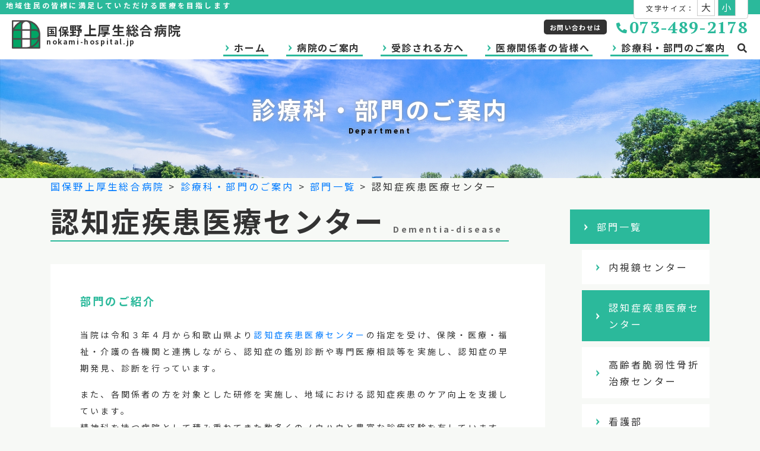

--- FILE ---
content_type: text/html; charset=UTF-8
request_url: https://www.nokami-hospital.jp/department/bumon/dementia-disease.html
body_size: 53675
content:
<!doctype html>
<html lang="ja">
<head>
  <meta name="viewport" content="width=device-width, initial-scale=1.0">
  <meta charset="UTF-8">
  <meta http-equiv="X-UA-Compatible" content="IE=10">
  <meta name="description" content="国保野上厚生総合病院の認知症疾患医療センターのページです。" />
  <link href="https://www.nokami-hospital.jp/system/wp-content/themes/nokami_hospital2/css/bootstrap-4.3.1.css" rel="stylesheet">
  <link href="https://use.fontawesome.com/releases/v5.10.2/css/all.css" rel="stylesheet">
  <link rel="stylesheet" type="text/css" media="all" href="https://www.nokami-hospital.jp/system/wp-content/themes/nokami_hospital2/style.css?t=1768846679">
  <link rel="stylesheet" type="text/css" media="all" href="https://www.nokami-hospital.jp/system/wp-content/themes/nokami_hospital2/siteorigin-panels-custom.css">  <link rel="stylesheet" type="text/css" media="all" href="https://www.nokami-hospital.jp/system/wp-content/themes/nokami_hospital2/booking-package-custom.css">
  <link rel="stylesheet" type="text/css" href="https://www.nokami-hospital.jp/system/wp-content/themes/nokami_hospital2/css/slick.css" media="all">
  <link rel="stylesheet" type="text/css" href="https://www.nokami-hospital.jp/system/wp-content/themes/nokami_hospital2/css/slick-theme.css" media="all">
  <script src="https://www.nokami-hospital.jp/system/wp-content/themes/nokami_hospital2/js/jquery-3.3.1.min.js"></script>
  <script src="https://www.nokami-hospital.jp/system/wp-content/themes/nokami_hospital2/js/jquery.cookie.js"></script>
  <script>
    jQuery(function($) {
      var font_size = $.cookie('fontSize');
      setFontSize(font_size);

      $('#font_size a').click(function(){
        font_size = $(this).data('size');
        $.cookie('fontSize', font_size);
        setFontSize(font_size);
        return false;
      });

      function setFontSize(font_size) {
        $('#font_size a').removeClass('on');
        if (font_size == 'large') {
          $('#font_size_large').addClass('on');
          $('.container').addClass('font-large');
        } else {
          $('#font_size_small').addClass('on');
          $('.container').removeClass('font-large');
        }
      }
    });
  </script>

<title>認知症疾患医療センター | 国保野上厚生総合病院</title>
<meta name='robots' content='max-image-preview:large' />
<script type="text/javascript">
window._wpemojiSettings = {"baseUrl":"https:\/\/s.w.org\/images\/core\/emoji\/14.0.0\/72x72\/","ext":".png","svgUrl":"https:\/\/s.w.org\/images\/core\/emoji\/14.0.0\/svg\/","svgExt":".svg","source":{"concatemoji":"https:\/\/www.nokami-hospital.jp\/system\/wp-includes\/js\/wp-emoji-release.min.js?ver=6.3.7"}};
/*! This file is auto-generated */
!function(i,n){var o,s,e;function c(e){try{var t={supportTests:e,timestamp:(new Date).valueOf()};sessionStorage.setItem(o,JSON.stringify(t))}catch(e){}}function p(e,t,n){e.clearRect(0,0,e.canvas.width,e.canvas.height),e.fillText(t,0,0);var t=new Uint32Array(e.getImageData(0,0,e.canvas.width,e.canvas.height).data),r=(e.clearRect(0,0,e.canvas.width,e.canvas.height),e.fillText(n,0,0),new Uint32Array(e.getImageData(0,0,e.canvas.width,e.canvas.height).data));return t.every(function(e,t){return e===r[t]})}function u(e,t,n){switch(t){case"flag":return n(e,"\ud83c\udff3\ufe0f\u200d\u26a7\ufe0f","\ud83c\udff3\ufe0f\u200b\u26a7\ufe0f")?!1:!n(e,"\ud83c\uddfa\ud83c\uddf3","\ud83c\uddfa\u200b\ud83c\uddf3")&&!n(e,"\ud83c\udff4\udb40\udc67\udb40\udc62\udb40\udc65\udb40\udc6e\udb40\udc67\udb40\udc7f","\ud83c\udff4\u200b\udb40\udc67\u200b\udb40\udc62\u200b\udb40\udc65\u200b\udb40\udc6e\u200b\udb40\udc67\u200b\udb40\udc7f");case"emoji":return!n(e,"\ud83e\udef1\ud83c\udffb\u200d\ud83e\udef2\ud83c\udfff","\ud83e\udef1\ud83c\udffb\u200b\ud83e\udef2\ud83c\udfff")}return!1}function f(e,t,n){var r="undefined"!=typeof WorkerGlobalScope&&self instanceof WorkerGlobalScope?new OffscreenCanvas(300,150):i.createElement("canvas"),a=r.getContext("2d",{willReadFrequently:!0}),o=(a.textBaseline="top",a.font="600 32px Arial",{});return e.forEach(function(e){o[e]=t(a,e,n)}),o}function t(e){var t=i.createElement("script");t.src=e,t.defer=!0,i.head.appendChild(t)}"undefined"!=typeof Promise&&(o="wpEmojiSettingsSupports",s=["flag","emoji"],n.supports={everything:!0,everythingExceptFlag:!0},e=new Promise(function(e){i.addEventListener("DOMContentLoaded",e,{once:!0})}),new Promise(function(t){var n=function(){try{var e=JSON.parse(sessionStorage.getItem(o));if("object"==typeof e&&"number"==typeof e.timestamp&&(new Date).valueOf()<e.timestamp+604800&&"object"==typeof e.supportTests)return e.supportTests}catch(e){}return null}();if(!n){if("undefined"!=typeof Worker&&"undefined"!=typeof OffscreenCanvas&&"undefined"!=typeof URL&&URL.createObjectURL&&"undefined"!=typeof Blob)try{var e="postMessage("+f.toString()+"("+[JSON.stringify(s),u.toString(),p.toString()].join(",")+"));",r=new Blob([e],{type:"text/javascript"}),a=new Worker(URL.createObjectURL(r),{name:"wpTestEmojiSupports"});return void(a.onmessage=function(e){c(n=e.data),a.terminate(),t(n)})}catch(e){}c(n=f(s,u,p))}t(n)}).then(function(e){for(var t in e)n.supports[t]=e[t],n.supports.everything=n.supports.everything&&n.supports[t],"flag"!==t&&(n.supports.everythingExceptFlag=n.supports.everythingExceptFlag&&n.supports[t]);n.supports.everythingExceptFlag=n.supports.everythingExceptFlag&&!n.supports.flag,n.DOMReady=!1,n.readyCallback=function(){n.DOMReady=!0}}).then(function(){return e}).then(function(){var e;n.supports.everything||(n.readyCallback(),(e=n.source||{}).concatemoji?t(e.concatemoji):e.wpemoji&&e.twemoji&&(t(e.twemoji),t(e.wpemoji)))}))}((window,document),window._wpemojiSettings);
</script>
<style type="text/css">
img.wp-smiley,
img.emoji {
	display: inline !important;
	border: none !important;
	box-shadow: none !important;
	height: 1em !important;
	width: 1em !important;
	margin: 0 0.07em !important;
	vertical-align: -0.1em !important;
	background: none !important;
	padding: 0 !important;
}
</style>
	<link rel='stylesheet' id='wp-block-library-css' href='https://www.nokami-hospital.jp/system/wp-includes/css/dist/block-library/style.min.css?ver=6.3.7' type='text/css' media='all' />
<style id='classic-theme-styles-inline-css' type='text/css'>
/*! This file is auto-generated */
.wp-block-button__link{color:#fff;background-color:#32373c;border-radius:9999px;box-shadow:none;text-decoration:none;padding:calc(.667em + 2px) calc(1.333em + 2px);font-size:1.125em}.wp-block-file__button{background:#32373c;color:#fff;text-decoration:none}
</style>
<style id='global-styles-inline-css' type='text/css'>
body{--wp--preset--color--black: #000000;--wp--preset--color--cyan-bluish-gray: #abb8c3;--wp--preset--color--white: #ffffff;--wp--preset--color--pale-pink: #f78da7;--wp--preset--color--vivid-red: #cf2e2e;--wp--preset--color--luminous-vivid-orange: #ff6900;--wp--preset--color--luminous-vivid-amber: #fcb900;--wp--preset--color--light-green-cyan: #7bdcb5;--wp--preset--color--vivid-green-cyan: #00d084;--wp--preset--color--pale-cyan-blue: #8ed1fc;--wp--preset--color--vivid-cyan-blue: #0693e3;--wp--preset--color--vivid-purple: #9b51e0;--wp--preset--gradient--vivid-cyan-blue-to-vivid-purple: linear-gradient(135deg,rgba(6,147,227,1) 0%,rgb(155,81,224) 100%);--wp--preset--gradient--light-green-cyan-to-vivid-green-cyan: linear-gradient(135deg,rgb(122,220,180) 0%,rgb(0,208,130) 100%);--wp--preset--gradient--luminous-vivid-amber-to-luminous-vivid-orange: linear-gradient(135deg,rgba(252,185,0,1) 0%,rgba(255,105,0,1) 100%);--wp--preset--gradient--luminous-vivid-orange-to-vivid-red: linear-gradient(135deg,rgba(255,105,0,1) 0%,rgb(207,46,46) 100%);--wp--preset--gradient--very-light-gray-to-cyan-bluish-gray: linear-gradient(135deg,rgb(238,238,238) 0%,rgb(169,184,195) 100%);--wp--preset--gradient--cool-to-warm-spectrum: linear-gradient(135deg,rgb(74,234,220) 0%,rgb(151,120,209) 20%,rgb(207,42,186) 40%,rgb(238,44,130) 60%,rgb(251,105,98) 80%,rgb(254,248,76) 100%);--wp--preset--gradient--blush-light-purple: linear-gradient(135deg,rgb(255,206,236) 0%,rgb(152,150,240) 100%);--wp--preset--gradient--blush-bordeaux: linear-gradient(135deg,rgb(254,205,165) 0%,rgb(254,45,45) 50%,rgb(107,0,62) 100%);--wp--preset--gradient--luminous-dusk: linear-gradient(135deg,rgb(255,203,112) 0%,rgb(199,81,192) 50%,rgb(65,88,208) 100%);--wp--preset--gradient--pale-ocean: linear-gradient(135deg,rgb(255,245,203) 0%,rgb(182,227,212) 50%,rgb(51,167,181) 100%);--wp--preset--gradient--electric-grass: linear-gradient(135deg,rgb(202,248,128) 0%,rgb(113,206,126) 100%);--wp--preset--gradient--midnight: linear-gradient(135deg,rgb(2,3,129) 0%,rgb(40,116,252) 100%);--wp--preset--font-size--small: 13px;--wp--preset--font-size--medium: 20px;--wp--preset--font-size--large: 36px;--wp--preset--font-size--x-large: 42px;--wp--preset--spacing--20: 0.44rem;--wp--preset--spacing--30: 0.67rem;--wp--preset--spacing--40: 1rem;--wp--preset--spacing--50: 1.5rem;--wp--preset--spacing--60: 2.25rem;--wp--preset--spacing--70: 3.38rem;--wp--preset--spacing--80: 5.06rem;--wp--preset--shadow--natural: 6px 6px 9px rgba(0, 0, 0, 0.2);--wp--preset--shadow--deep: 12px 12px 50px rgba(0, 0, 0, 0.4);--wp--preset--shadow--sharp: 6px 6px 0px rgba(0, 0, 0, 0.2);--wp--preset--shadow--outlined: 6px 6px 0px -3px rgba(255, 255, 255, 1), 6px 6px rgba(0, 0, 0, 1);--wp--preset--shadow--crisp: 6px 6px 0px rgba(0, 0, 0, 1);}:where(.is-layout-flex){gap: 0.5em;}:where(.is-layout-grid){gap: 0.5em;}body .is-layout-flow > .alignleft{float: left;margin-inline-start: 0;margin-inline-end: 2em;}body .is-layout-flow > .alignright{float: right;margin-inline-start: 2em;margin-inline-end: 0;}body .is-layout-flow > .aligncenter{margin-left: auto !important;margin-right: auto !important;}body .is-layout-constrained > .alignleft{float: left;margin-inline-start: 0;margin-inline-end: 2em;}body .is-layout-constrained > .alignright{float: right;margin-inline-start: 2em;margin-inline-end: 0;}body .is-layout-constrained > .aligncenter{margin-left: auto !important;margin-right: auto !important;}body .is-layout-constrained > :where(:not(.alignleft):not(.alignright):not(.alignfull)){max-width: var(--wp--style--global--content-size);margin-left: auto !important;margin-right: auto !important;}body .is-layout-constrained > .alignwide{max-width: var(--wp--style--global--wide-size);}body .is-layout-flex{display: flex;}body .is-layout-flex{flex-wrap: wrap;align-items: center;}body .is-layout-flex > *{margin: 0;}body .is-layout-grid{display: grid;}body .is-layout-grid > *{margin: 0;}:where(.wp-block-columns.is-layout-flex){gap: 2em;}:where(.wp-block-columns.is-layout-grid){gap: 2em;}:where(.wp-block-post-template.is-layout-flex){gap: 1.25em;}:where(.wp-block-post-template.is-layout-grid){gap: 1.25em;}.has-black-color{color: var(--wp--preset--color--black) !important;}.has-cyan-bluish-gray-color{color: var(--wp--preset--color--cyan-bluish-gray) !important;}.has-white-color{color: var(--wp--preset--color--white) !important;}.has-pale-pink-color{color: var(--wp--preset--color--pale-pink) !important;}.has-vivid-red-color{color: var(--wp--preset--color--vivid-red) !important;}.has-luminous-vivid-orange-color{color: var(--wp--preset--color--luminous-vivid-orange) !important;}.has-luminous-vivid-amber-color{color: var(--wp--preset--color--luminous-vivid-amber) !important;}.has-light-green-cyan-color{color: var(--wp--preset--color--light-green-cyan) !important;}.has-vivid-green-cyan-color{color: var(--wp--preset--color--vivid-green-cyan) !important;}.has-pale-cyan-blue-color{color: var(--wp--preset--color--pale-cyan-blue) !important;}.has-vivid-cyan-blue-color{color: var(--wp--preset--color--vivid-cyan-blue) !important;}.has-vivid-purple-color{color: var(--wp--preset--color--vivid-purple) !important;}.has-black-background-color{background-color: var(--wp--preset--color--black) !important;}.has-cyan-bluish-gray-background-color{background-color: var(--wp--preset--color--cyan-bluish-gray) !important;}.has-white-background-color{background-color: var(--wp--preset--color--white) !important;}.has-pale-pink-background-color{background-color: var(--wp--preset--color--pale-pink) !important;}.has-vivid-red-background-color{background-color: var(--wp--preset--color--vivid-red) !important;}.has-luminous-vivid-orange-background-color{background-color: var(--wp--preset--color--luminous-vivid-orange) !important;}.has-luminous-vivid-amber-background-color{background-color: var(--wp--preset--color--luminous-vivid-amber) !important;}.has-light-green-cyan-background-color{background-color: var(--wp--preset--color--light-green-cyan) !important;}.has-vivid-green-cyan-background-color{background-color: var(--wp--preset--color--vivid-green-cyan) !important;}.has-pale-cyan-blue-background-color{background-color: var(--wp--preset--color--pale-cyan-blue) !important;}.has-vivid-cyan-blue-background-color{background-color: var(--wp--preset--color--vivid-cyan-blue) !important;}.has-vivid-purple-background-color{background-color: var(--wp--preset--color--vivid-purple) !important;}.has-black-border-color{border-color: var(--wp--preset--color--black) !important;}.has-cyan-bluish-gray-border-color{border-color: var(--wp--preset--color--cyan-bluish-gray) !important;}.has-white-border-color{border-color: var(--wp--preset--color--white) !important;}.has-pale-pink-border-color{border-color: var(--wp--preset--color--pale-pink) !important;}.has-vivid-red-border-color{border-color: var(--wp--preset--color--vivid-red) !important;}.has-luminous-vivid-orange-border-color{border-color: var(--wp--preset--color--luminous-vivid-orange) !important;}.has-luminous-vivid-amber-border-color{border-color: var(--wp--preset--color--luminous-vivid-amber) !important;}.has-light-green-cyan-border-color{border-color: var(--wp--preset--color--light-green-cyan) !important;}.has-vivid-green-cyan-border-color{border-color: var(--wp--preset--color--vivid-green-cyan) !important;}.has-pale-cyan-blue-border-color{border-color: var(--wp--preset--color--pale-cyan-blue) !important;}.has-vivid-cyan-blue-border-color{border-color: var(--wp--preset--color--vivid-cyan-blue) !important;}.has-vivid-purple-border-color{border-color: var(--wp--preset--color--vivid-purple) !important;}.has-vivid-cyan-blue-to-vivid-purple-gradient-background{background: var(--wp--preset--gradient--vivid-cyan-blue-to-vivid-purple) !important;}.has-light-green-cyan-to-vivid-green-cyan-gradient-background{background: var(--wp--preset--gradient--light-green-cyan-to-vivid-green-cyan) !important;}.has-luminous-vivid-amber-to-luminous-vivid-orange-gradient-background{background: var(--wp--preset--gradient--luminous-vivid-amber-to-luminous-vivid-orange) !important;}.has-luminous-vivid-orange-to-vivid-red-gradient-background{background: var(--wp--preset--gradient--luminous-vivid-orange-to-vivid-red) !important;}.has-very-light-gray-to-cyan-bluish-gray-gradient-background{background: var(--wp--preset--gradient--very-light-gray-to-cyan-bluish-gray) !important;}.has-cool-to-warm-spectrum-gradient-background{background: var(--wp--preset--gradient--cool-to-warm-spectrum) !important;}.has-blush-light-purple-gradient-background{background: var(--wp--preset--gradient--blush-light-purple) !important;}.has-blush-bordeaux-gradient-background{background: var(--wp--preset--gradient--blush-bordeaux) !important;}.has-luminous-dusk-gradient-background{background: var(--wp--preset--gradient--luminous-dusk) !important;}.has-pale-ocean-gradient-background{background: var(--wp--preset--gradient--pale-ocean) !important;}.has-electric-grass-gradient-background{background: var(--wp--preset--gradient--electric-grass) !important;}.has-midnight-gradient-background{background: var(--wp--preset--gradient--midnight) !important;}.has-small-font-size{font-size: var(--wp--preset--font-size--small) !important;}.has-medium-font-size{font-size: var(--wp--preset--font-size--medium) !important;}.has-large-font-size{font-size: var(--wp--preset--font-size--large) !important;}.has-x-large-font-size{font-size: var(--wp--preset--font-size--x-large) !important;}
.wp-block-navigation a:where(:not(.wp-element-button)){color: inherit;}
:where(.wp-block-post-template.is-layout-flex){gap: 1.25em;}:where(.wp-block-post-template.is-layout-grid){gap: 1.25em;}
:where(.wp-block-columns.is-layout-flex){gap: 2em;}:where(.wp-block-columns.is-layout-grid){gap: 2em;}
.wp-block-pullquote{font-size: 1.5em;line-height: 1.6;}
</style>
<link rel='stylesheet' id='contact-form-7-css' href='https://www.nokami-hospital.jp/system/wp-content/plugins/contact-form-7/includes/css/styles.css?ver=5.8' type='text/css' media='all' />
<link rel='stylesheet' id='siteorigin-panels-front-css' href='https://www.nokami-hospital.jp/system/wp-content/plugins/siteorigin-panels/css/front-flex.min.css?ver=2.25.2' type='text/css' media='all' />
<link rel='stylesheet' id='wp-pagenavi-css' href='https://www.nokami-hospital.jp/system/wp-content/plugins/wp-pagenavi/pagenavi-css.css?ver=2.70' type='text/css' media='all' />
<link rel='stylesheet' id='mts_simple_booking_front_css-css' href='https://www.nokami-hospital.jp/system/wp-content/plugins/mts-simple-booking-c/css/mtssb-front.css?ver=6.3.7' type='text/css' media='all' />
<link rel="https://api.w.org/" href="https://www.nokami-hospital.jp/wp-json/" /><link rel="alternate" type="application/json" href="https://www.nokami-hospital.jp/wp-json/wp/v2/pages/6357" /><link rel="canonical" href="https://www.nokami-hospital.jp/department/bumon/dementia-disease.html" />
<link rel='shortlink' href='https://www.nokami-hospital.jp/?p=6357' />
<link rel="alternate" type="application/json+oembed" href="https://www.nokami-hospital.jp/wp-json/oembed/1.0/embed?url=https%3A%2F%2Fwww.nokami-hospital.jp%2Fdepartment%2Fbumon%2Fdementia-disease.html" />
<link rel="alternate" type="text/xml+oembed" href="https://www.nokami-hospital.jp/wp-json/oembed/1.0/embed?url=https%3A%2F%2Fwww.nokami-hospital.jp%2Fdepartment%2Fbumon%2Fdementia-disease.html&#038;format=xml" />
                <style type="text/css" media="all"
                       id="siteorigin-panels-layouts-head">/* Layout 6357 */ #pgc-6357-0-0 , #pgc-6357-1-0 , #pgc-6357-2-0 , #pgc-6357-3-0 { width:100%;width:calc(100% - ( 0 * 30px ) ) } #pg-6357-0 , #pg-6357-1 , #pg-6357-2 , #pl-6357 .so-panel { margin-bottom:30px } #pl-6357 .so-panel:last-of-type { margin-bottom:0px } #pg-6357-0.panel-has-style > .panel-row-style, #pg-6357-0.panel-no-style , #pg-6357-1.panel-has-style > .panel-row-style, #pg-6357-1.panel-no-style , #pg-6357-2.panel-has-style > .panel-row-style, #pg-6357-2.panel-no-style , #pg-6357-3.panel-has-style > .panel-row-style, #pg-6357-3.panel-no-style { -webkit-align-items:flex-start;align-items:flex-start } @media (max-width:780px){ #pg-6357-0.panel-no-style, #pg-6357-0.panel-has-style > .panel-row-style, #pg-6357-0 , #pg-6357-1.panel-no-style, #pg-6357-1.panel-has-style > .panel-row-style, #pg-6357-1 , #pg-6357-2.panel-no-style, #pg-6357-2.panel-has-style > .panel-row-style, #pg-6357-2 , #pg-6357-3.panel-no-style, #pg-6357-3.panel-has-style > .panel-row-style, #pg-6357-3 { -webkit-flex-direction:column;-ms-flex-direction:column;flex-direction:column } #pg-6357-0 > .panel-grid-cell , #pg-6357-0 > .panel-row-style > .panel-grid-cell , #pg-6357-1 > .panel-grid-cell , #pg-6357-1 > .panel-row-style > .panel-grid-cell , #pg-6357-2 > .panel-grid-cell , #pg-6357-2 > .panel-row-style > .panel-grid-cell , #pg-6357-3 > .panel-grid-cell , #pg-6357-3 > .panel-row-style > .panel-grid-cell { width:100%;margin-right:0 } #pl-6357 .panel-grid-cell { padding:0 } #pl-6357 .panel-grid .panel-grid-cell-empty { display:none } #pl-6357 .panel-grid .panel-grid-cell-mobile-last { margin-bottom:0px }  } </style></head>
<body id="top" class="page-template-default page page-id-6357 page-child parent-pageid-6356 siteorigin-panels siteorigin-panels-before-js">

    <div id="header">
      <div id="globalHeader">
        <header id="headerTitle">
<!--
          <h1 class="logo"><a href="https://www.nokami-hospital.jp/"><img src="https://www.nokami-hospital.jp/system/wp-content/themes/nokami_hospital2/images/title.png" alt="国保野上厚生総合病院"></a></h1>
-->
          <h1><a href="https://www.nokami-hospital.jp/"><span class="logo"><img src="https://www.nokami-hospital.jp/system/wp-content/themes/nokami_hospital2/images/logo.png" width="48" alt="国保野上厚生総合病院"></span><span class="title"><span class="small">国保</span><span class="name">野上厚生総合病院</span><span class="domain">nokami-hospital.jp</span></span></a></h1>
          <p class="catch_copy"><strong>地域住民の皆様に満足していただける医療を目指します</strong></p>
        </header>
      </div>

      <div id="headerTel">
        <hgroup>
          <p class="tel"><!--<img src="https://www.nokami-hospital.jp/system/wp-content/themes/nokami_hospital2/images/header_tel1.png" alt="お問い合わせは" class="tel1"><img src="https://www.nokami-hospital.jp/system/wp-content/themes/nokami_hospital2/images/header_tel2_o.png" alt="073-489-2178" class="tel2">--><span class="label">お問い合わせは</span> <i class="fas fa-phone-alt"></i><span class="pt_serif">073-489-2178</span></p>
        </hgroup>
      </div>

      <div id="globalNavi">
        <nav id="navigation">
          <div class="navbar navbar-expand-lg justify-content-end">
            <button class="navbar-toggler" type="button" data-toggle="collapse" data-target="#navbarNav" aria-controls="navbarNav" aria-expanded="false" aria-label="Toggle navigation">
              <span class="navbar-toggler-icon"></span>
            </button>
            <div class="mainmenu collapse navbar-collapse" id="navbarNav">
              <ul class="navbar-nav justify-content-end">
                <li><a href="https://www.nokami-hospital.jp/">ホーム</a></li>
                <li><a href="https://www.nokami-hospital.jp/information.html">病院のご案内</a>
                                  <div class="submenu">
                    <div class="container">
                      <ul class="child">
                        <li class="page_item page-item-2233"><a href="https://www.nokami-hospital.jp/information/ceo.html">院長挨拶</a></li>
<li class="page_item page-item-6298"><a href="https://www.nokami-hospital.jp/information/philosophy.html">基本理念</a></li>
<li class="page_item page-item-25"><a href="https://www.nokami-hospital.jp/information/abouthp.html">概要・沿革</a></li>
<li class="page_item page-item-6393"><a href="https://www.nokami-hospital.jp/information/organization.html">組織</a></li>
<li class="page_item page-item-2576"><a href="https://www.nokami-hospital.jp/information/guide-map.html">病院案内図</a></li>
<li class="page_item page-item-7797"><a href="https://www.nokami-hospital.jp/information/request.html">病院からのお願い</a></li>
<li class="page_item page-item-6362"><a href="https://www.nokami-hospital.jp/information/information-disclosure.html">情報開示</a></li>
<li class="page_item page-item-7938"><a href="https://www.nokami-hospital.jp/information/clinicalresearch.html">臨床研究</a></li>
<li class="page_item page-item-9683"><a href="https://www.nokami-hospital.jp/information/survey-results.html">アンケート調査結果</a></li>
<li class="page_item page-item-28"><a href="https://www.nokami-hospital.jp/information/access.html">アクセスマップ</a></li>
                      </ul>
                    </div>
                  </div>
                                </li>
                <li><a href="https://www.nokami-hospital.jp/patient.html">受診される方へ</a>
                                  <div class="submenu">
                    <div class="container">
                      <ul class="child">
                        <li class="page_item page-item-12"><a href="https://www.nokami-hospital.jp/patient/guidance-for-outpatients.html">外来診療のご案内</a></li>
<li class="page_item page-item-2642"><a href="https://www.nokami-hospital.jp/patient/outpatient-reception.html">外来診療の受付</a></li>
<li class="page_item page-item-2540 page_item_has_children"><a href="https://www.nokami-hospital.jp/patient/hospitalization-guidance.html">入院のご案内</a></li>
<li class="page_item page-item-8362"><a href="https://www.nokami-hospital.jp/patient/medical-checkup.html">健康診断のご案内</a></li>
<li class="page_item page-item-8084"><a href="https://www.nokami-hospital.jp/patient/close-day.html">休診・代診情報</a></li>
                      </ul>
                    </div>
                  </div>
                                </li>
                <li><a href="https://www.nokami-hospital.jp/medical-personnel.html">医療関係者の皆様へ</a>
                                  <div class="submenu">
                    <div class="container">
                      <ul class="child">
                        <li class="page_item page-item-8287 page_item_has_children"><a href="https://www.nokami-hospital.jp/medical-personnel/consultation-supportcenter.html">地域医療相談支援センター</a></li>
<li class="page_item page-item-74"><a href="https://www.nokami-hospital.jp/medical-personnel/recruit.html">採用情報</a></li>
<li class="page_item page-item-8352"><a href="https://www.nokami-hospital.jp/medical-personnel/bid.html">入札情報</a></li>
<li class="page_item page-item-6302"><a href="https://www.nokami-hospital.jp/medical-personnel/nursery-school.html">院内保育所</a></li>
                      </ul>
                    </div>
                  </div>
                                </li>
                <li><a href="https://www.nokami-hospital.jp/department.html">診療科・部門のご案内</a>
                                  <div class="submenu">
                    <div class="container">
                      <ul class="child">
                        <li class="page_item page-item-6356 page_item_has_children current_page_ancestor current_page_parent"><a href="https://www.nokami-hospital.jp/department/bumon.html">部門一覧</a>
<ul class='children'>
	<li class="page_item page-item-2094"><a href="https://www.nokami-hospital.jp/department/bumon/endoscopy-suite.html">内視鏡センター</a></li>
	<li class="page_item page-item-6357 current_page_item"><a href="https://www.nokami-hospital.jp/department/bumon/dementia-disease.html" aria-current="page">認知症疾患医療センター</a></li>
	<li class="page_item page-item-8270"><a href="https://www.nokami-hospital.jp/department/bumon/zeijyakuseikossetu.html">高齢者脆弱性骨折治療センター</a></li>
	<li class="page_item page-item-167 page_item_has_children"><a href="https://www.nokami-hospital.jp/department/bumon/nursing-department.html">看護部</a></li>
	<li class="page_item page-item-3205"><a href="https://www.nokami-hospital.jp/department/bumon/pharmaceutical-department.html">薬剤部</a></li>
	<li class="page_item page-item-3141"><a href="https://www.nokami-hospital.jp/department/bumon/examination-room.html">検査室</a></li>
	<li class="page_item page-item-2229 page_item_has_children"><a href="https://www.nokami-hospital.jp/department/bumon/radiation-room.html">放射線室</a></li>
	<li class="page_item page-item-3191 page_item_has_children"><a href="https://www.nokami-hospital.jp/department/bumon/rehabilitation-room.html">リハビリテーション室</a></li>
	<li class="page_item page-item-3519"><a href="https://www.nokami-hospital.jp/department/bumon/nutrition-division.html">栄養課</a></li>
	<li class="page_item page-item-9251"><a href="https://www.nokami-hospital.jp/department/bumon/day-care.html">精神科デイケア　陽だまり</a></li>
	<li class="page_item page-item-6301"><a href="https://www.nokami-hospital.jp/department/bumon/visiting-nursing-station.html">のかみ訪問看護ステーション</a></li>
	<li class="page_item page-item-6413"><a href="https://www.nokami-hospital.jp/department/bumon/in-home-care-support-office.html">居宅介護支援事業所</a></li>
	<li class="page_item page-item-5268"><a href="https://www.nokami-hospital.jp/department/bumon/consultation-support-office.html">相談支援事業所</a></li>
	<li class="page_item page-item-3233"><a href="https://www.nokami-hospital.jp/department/bumon/counseling.html">カウンセリング</a></li>
</ul>
</li>
<li class="page_item page-item-6355 page_item_has_children"><a href="https://www.nokami-hospital.jp/department/shinryo.html">診療科一覧</a>
<ul class='children'>
	<li class="page_item page-item-14"><a href="https://www.nokami-hospital.jp/department/shinryo/internal-medicine.html">内科</a></li>
	<li class="page_item page-item-7370"><a href="https://www.nokami-hospital.jp/department/shinryo/cardiovascular-medicine.html">循環器内科</a></li>
	<li class="page_item page-item-162"><a href="https://www.nokami-hospital.jp/department/shinryo/surgery.html">外科</a></li>
	<li class="page_item page-item-261"><a href="https://www.nokami-hospital.jp/department/shinryo/orthopedics.html">整形外科</a></li>
	<li class="page_item page-item-379"><a href="https://www.nokami-hospital.jp/department/shinryo/ophthalmology.html">眼科</a></li>
	<li class="page_item page-item-2099"><a href="https://www.nokami-hospital.jp/department/shinryo/urology.html">泌尿器科</a></li>
	<li class="page_item page-item-266"><a href="https://www.nokami-hospital.jp/department/shinryo/psychiatry.html">神経精神科</a></li>
	<li class="page_item page-item-2096"><a href="https://www.nokami-hospital.jp/department/shinryo/otorhinolaryngology.html">耳鼻咽喉科</a></li>
	<li class="page_item page-item-2101"><a href="https://www.nokami-hospital.jp/department/shinryo/neurosurgery.html">脳神経外科</a></li>
	<li class="page_item page-item-281"><a href="https://www.nokami-hospital.jp/department/shinryo/gynecology.html">婦人科</a></li>
</ul>
</li>
<li class="page_item page-item-7429 page_item_has_children"><a href="https://www.nokami-hospital.jp/department/team-medical.html">チーム医療一覧</a>
<ul class='children'>
	<li class="page_item page-item-7434"><a href="https://www.nokami-hospital.jp/department/team-medical/eating-swallowing.html">摂食・嚥下療法チーム</a></li>
</ul>
</li>
                      </ul>
                    </div>
                  </div>
                                </li>
                <li class="search">
                  <a href="#"><i class="fas fa-search"></i></a>
                  <div class="search_form">
                    <form role="search" method="get" id="searchform" class="searchform" action="https://www.nokami-hospital.jp/">
				<div>
					<label class="screen-reader-text" for="s">検索:</label>
					<input type="text" value="" name="s" id="s" />
					<input type="submit" id="searchsubmit" value="検索" />
				</div>
			</form>                  </div>
                </li>
<script>
jQuery(function($) {
  $("#globalNavi ul li.search a").click(function(){
    $("#globalNavi ul li.search .search_form").toggle();
    return false;
  });
});
</script>
              </ul>
            </div>
          </div>
        </nav>
      </div>

      <div id="font_size">文字サイズ： <a href="#" id="font_size_large" data-size="large">大</a> <a href="#" id="font_size_small" data-size="small">小</a></div>
    </div>

    <div id="visual" class="sub-visual">
      <div class="photo" style="background-image: url(https://www.nokami-hospital.jp/system/wp-content/themes/nokami_hospital2/images/category_image.jpg);">
        <div class="container content-block-column">
          <div class="text"><h1 class="title">診療科・部門のご案内<span>Department</span><h1></div>
        </div>
      </div>
    </div>

    <div id="page_navigation" class="container">
      <!-- Breadcrumb NavXT 7.2.0 -->
<span typeof="v:Breadcrumb"><a rel="v:url" property="v:title" title="Go to 国保野上厚生総合病院." href="https://www.nokami-hospital.jp" class="home">国保野上厚生総合病院</a></span> &gt; <span typeof="v:Breadcrumb"><a rel="v:url" property="v:title" title="Go to 診療科・部門のご案内." href="https://www.nokami-hospital.jp/department.html" class="post post-page">診療科・部門のご案内</a></span> &gt; <span typeof="v:Breadcrumb"><a rel="v:url" property="v:title" title="Go to 部門一覧." href="https://www.nokami-hospital.jp/department/bumon.html" class="post post-page">部門一覧</a></span> &gt; <span typeof="v:Breadcrumb"><span property="v:title">認知症疾患医療センター</span></span>    </div>

    <div id="main" class="page-template">
      <main class="container">
        <article id="page-6209" class="two-column">
          <section id="contents-6357" class="content-block">
            <header class="page-title content-block-column">
              <h2>認知症疾患医療センター <span>Dementia-disease</span></h2>
            </header>
            <div class="entry-body content-block-column bg-none">
              <div id="pl-6357"  class="panel-layout" ><div id="pg-6357-0"  class="panel-grid panel-no-style" ><div id="pgc-6357-0-0"  class="panel-grid-cell" ><div id="panel-6357-0-0-0" class="so-panel widget widget_sow-headline panel-first-child" data-index="0" ><div
			
			class="so-widget-sow-headline so-widget-sow-headline-default-2262d4bc156d-6357"
			
		><div class="sow-headline-container ">
	<h3 class='sow-headline'>部門のご紹介</h3></div>
</div></div><div id="panel-6357-0-0-1" class="so-panel widget widget_sow-editor panel-last-child" data-index="1" ><div
			
			class="so-widget-sow-editor so-widget-sow-editor-base"
			
		>
<div class="siteorigin-widget-tinymce textwidget">
	<p>当院は令和３年４月から和歌山県より<a href="http://www.nokami-hospital.jp/system/wp-content/uploads/2021/04/723aa87c97fca14b789a56daecfc1492.pdf" target="_blank" rel="noopener">認知症疾患医療センター</a>の指定を受け、保険・医療・福祉・介護の各機関と連携しながら、認知症の鑑別診断や専門医療相談等を実施し、認知症の早期発見、診断を行っています。</p>
<p>また、各関係者の方を対象とした研修を実施し、地域における認知症疾患のケア向上を支援しています。<br />
精神科を持つ病院として積み重ねてきた数多くのノウハウと豊富な診療経験を有しています。これを活かす事によって認知症患者様とその家族が住み慣れた地域で安心して生活できるように支援したいと考えております。</p>
</div>
</div></div></div></div><div id="pg-6357-1"  class="panel-grid panel-no-style" ><div id="pgc-6357-1-0"  class="panel-grid-cell" ><div id="panel-6357-1-0-0" class="so-panel widget widget_sow-headline panel-first-child" data-index="2" ><div
			
			class="so-widget-sow-headline so-widget-sow-headline-default-2262d4bc156d-6357"
			
		><div class="sow-headline-container ">
	<h3 class='sow-headline'>○認知症についてのご相談（電話相談または来院相談）</h3></div>
</div></div><div id="panel-6357-1-0-1" class="so-panel widget widget_sow-editor" data-index="3" ><div
			
			class="so-widget-sow-editor so-widget-sow-editor-base"
			
		>
<div class="siteorigin-widget-tinymce textwidget">
	<p>電話、面談による相談を受け付けています。<br />
対象は、ご本人、ご家族、関係機関（地域包括支援センター、役所、介護保険事業所等）の方などで制限はございません。認知症の診断、治療、制度利用等について困ったことがあればご相談下さい。認知症に関する専門知識を有する精神保健福祉士等の職員が相談をお受けいたします。また状況に応じて、当院での診療または適切な医療機関等の情報提供を行います。</p>
</div>
</div></div><div id="panel-6357-1-0-2" class="so-panel widget widget_sow-editor panel-last-child" data-index="4" ><div
			
			class="so-widget-sow-editor so-widget-sow-editor-base"
			
		>
<div class="siteorigin-widget-tinymce textwidget">
	<table style="border-collapse: collapse;">
<tbody>
<tr>
<th>相談受付時間</th>
<td>月曜日から金曜日　８時30分～17時まで</td>
</tr>
<tr>
<th>電話相談</th>
<td>073-489-6670</td>
</tr>
<tr>
<th>来院相談</th>
<td>面談をご希望の方は、お電話で日時の予約をお願いします。</td>
</tr>
<tr>
<th>費用</th>
<td>無料</td>
</tr>
</tbody>
</table>
</div>
</div></div></div></div><div id="pg-6357-2"  class="panel-grid panel-no-style" ><div id="pgc-6357-2-0"  class="panel-grid-cell" ><div id="panel-6357-2-0-0" class="so-panel widget widget_sow-headline panel-first-child" data-index="5" ><div
			
			class="so-widget-sow-headline so-widget-sow-headline-default-2262d4bc156d-6357"
			
		><div class="sow-headline-container ">
	<h3 class='sow-headline'>○認知症の鑑別診断と対応</h3></div>
</div></div><div id="panel-6357-2-0-1" class="so-panel widget widget_sow-editor" data-index="6" ><div
			
			class="so-widget-sow-editor so-widget-sow-editor-base"
			
		>
<div class="siteorigin-widget-tinymce textwidget">
	<p>認知症疾患医療センターでは、MRI検査等による医学的診断や日常生活の様子、他の身体疾患等の状況も踏まえ、総合的に評価を行うとともに関係機関と情報の共有化を図り、医療・介護・生活等の支援に結び付けていきます。当事者である認知症の患者様に寄り添った治療を行います。必要に応じてかかりつけ医と病診連携し治療を行います。対応にお困りのご家族の相談をお受けして、一緒に対応を考えていきます。<br />
※かかりつけ医のある方は、紹介状（診療情報提供書）のご持参をお願いします。</p>
</div>
</div></div><div id="panel-6357-2-0-2" class="so-panel widget widget_sow-editor panel-last-child" data-index="7" ><div
			
			class="so-widget-sow-editor so-widget-sow-editor-base"
			
		>
<div class="siteorigin-widget-tinymce textwidget">
	<table style="border-collapse: collapse;">
<tbody>
<tr>
<th>初診受付</th>
<td>電話にてお申し込み下さい。</td>
</tr>
<tr>
<th>予約受付時間</th>
<td>月曜日から金曜日　８時30分～17時まで</td>
</tr>
<tr>
<th>電話番号</th>
<td>073-489-6670</td>
</tr>
<tr>
<th>費用</th>
<td>診断に関する費用は医療保険が適用されます。</td>
</tr>
</tbody>
</table>
</div>
</div></div></div></div><div id="pg-6357-3"  class="panel-grid panel-no-style" ><div id="pgc-6357-3-0"  class="panel-grid-cell" ><div id="panel-6357-3-0-0" class="so-panel widget widget_sow-headline panel-first-child" data-index="8" ><div
			
			class="so-widget-sow-headline so-widget-sow-headline-default-2262d4bc156d-6357"
			
		><div class="sow-headline-container ">
	<h3 class='sow-headline'>○開業医の方へ</h3></div>
</div></div><div id="panel-6357-3-0-1" class="so-panel widget widget_sow-editor panel-last-child" data-index="9" ><div
			
			class="so-widget-sow-editor so-widget-sow-editor-base"
			
		>
<div class="siteorigin-widget-tinymce textwidget">
	<p>患者さんの紹介の際には、以下の様式をお使い下さい。<br />
<a href="http://www.nokami-hospital.jp/system/wp-content/uploads/2021/04/e571c50fb2c0977c1dc22f96a53ef2e4.xlsx">認知症疾患医療センター予約票</a><br />
<a href="http://www.nokami-hospital.jp/system/wp-content/uploads/2021/04/7cc25f6e48c54e721090b52570af6b56.docx">認知症療養評価書</a></p>
</div>
</div></div></div></div></div>            </div>
          </section>

          <aside id="sidebar" class="content-block-column">
            <section id="categorylist">
              <div class="sidebox">
                <ul>
                <li class="page_item page-item-6356 page_item_has_children current_page_ancestor current_page_parent"><a href="https://www.nokami-hospital.jp/department/bumon.html">部門一覧</a>
<ul class='children'>
	<li class="page_item page-item-2094"><a href="https://www.nokami-hospital.jp/department/bumon/endoscopy-suite.html">内視鏡センター</a></li>
	<li class="page_item page-item-6357 current_page_item"><a href="https://www.nokami-hospital.jp/department/bumon/dementia-disease.html" aria-current="page">認知症疾患医療センター</a></li>
	<li class="page_item page-item-8270"><a href="https://www.nokami-hospital.jp/department/bumon/zeijyakuseikossetu.html">高齢者脆弱性骨折治療センター</a></li>
	<li class="page_item page-item-167 page_item_has_children"><a href="https://www.nokami-hospital.jp/department/bumon/nursing-department.html">看護部</a>
	<ul class='children'>
		<li class="page_item page-item-2084"><a href="https://www.nokami-hospital.jp/department/bumon/nursing-department/ward.html">病棟部門</a></li>
		<li class="page_item page-item-2747"><a href="https://www.nokami-hospital.jp/department/bumon/nursing-department/general-outpatient.html">一般外来</a></li>
		<li class="page_item page-item-3104"><a href="https://www.nokami-hospital.jp/department/bumon/nursing-department/psychiatric-outpatient.html">精神外来</a></li>
		<li class="page_item page-item-3253 page_item_has_children"><a href="https://www.nokami-hospital.jp/department/bumon/nursing-department/nursing-department-communication.html">看護部通信</a></li>
		<li class="page_item page-item-7331"><a href="https://www.nokami-hospital.jp/department/bumon/nursing-department/smile.html">スマイル</a></li>
	</ul>
</li>
	<li class="page_item page-item-3205"><a href="https://www.nokami-hospital.jp/department/bumon/pharmaceutical-department.html">薬剤部</a></li>
	<li class="page_item page-item-3141"><a href="https://www.nokami-hospital.jp/department/bumon/examination-room.html">検査室</a></li>
	<li class="page_item page-item-2229 page_item_has_children"><a href="https://www.nokami-hospital.jp/department/bumon/radiation-room.html">放射線室</a>
	<ul class='children'>
		<li class="page_item page-item-3293"><a href="https://www.nokami-hospital.jp/department/bumon/radiation-room/xsen.html">Ｘ線撮影装置</a></li>
		<li class="page_item page-item-3316"><a href="https://www.nokami-hospital.jp/department/bumon/radiation-room/mitsudo.html">骨密度測定装置</a></li>
		<li class="page_item page-item-3322"><a href="https://www.nokami-hospital.jp/department/bumon/radiation-room/ct.html">CT装置</a></li>
		<li class="page_item page-item-3327"><a href="https://www.nokami-hospital.jp/department/bumon/radiation-room/mri.html">MRI装置</a></li>
		<li class="page_item page-item-3347"><a href="https://www.nokami-hospital.jp/department/bumon/radiation-room/xtv.html">X線テレビ装置</a></li>
		<li class="page_item page-item-3350"><a href="https://www.nokami-hospital.jp/department/bumon/radiation-room/kaisin.html">回診用X線撮影装置</a></li>
		<li class="page_item page-item-3353"><a href="https://www.nokami-hospital.jp/department/bumon/radiation-room/gekaimage.html">外科用イメージ装置</a></li>
		<li class="page_item page-item-3356"><a href="https://www.nokami-hospital.jp/department/bumon/radiation-room/3dwork.html">3Dワークステーション</a></li>
		<li class="page_item page-item-3372"><a href="https://www.nokami-hospital.jp/department/bumon/radiation-room/rispacs.html">RIS/PACS</a></li>
		<li class="page_item page-item-3376"><a href="https://www.nokami-hospital.jp/department/bumon/radiation-room/disksystem.html">医用画像情報ディスク自動発行システム</a></li>
	</ul>
</li>
	<li class="page_item page-item-3191 page_item_has_children"><a href="https://www.nokami-hospital.jp/department/bumon/rehabilitation-room.html">リハビリテーション室</a>
	<ul class='children'>
		<li class="page_item page-item-7746"><a href="https://www.nokami-hospital.jp/department/bumon/rehabilitation-room/home-visit-rehabilitation.html">訪問リハビリテーション</a></li>
	</ul>
</li>
	<li class="page_item page-item-3519"><a href="https://www.nokami-hospital.jp/department/bumon/nutrition-division.html">栄養課</a></li>
	<li class="page_item page-item-9251"><a href="https://www.nokami-hospital.jp/department/bumon/day-care.html">精神科デイケア　陽だまり</a></li>
	<li class="page_item page-item-6301"><a href="https://www.nokami-hospital.jp/department/bumon/visiting-nursing-station.html">のかみ訪問看護ステーション</a></li>
	<li class="page_item page-item-6413"><a href="https://www.nokami-hospital.jp/department/bumon/in-home-care-support-office.html">居宅介護支援事業所</a></li>
	<li class="page_item page-item-5268"><a href="https://www.nokami-hospital.jp/department/bumon/consultation-support-office.html">相談支援事業所</a></li>
	<li class="page_item page-item-3233"><a href="https://www.nokami-hospital.jp/department/bumon/counseling.html">カウンセリング</a></li>
</ul>
</li>
<li class="page_item page-item-6355 page_item_has_children"><a href="https://www.nokami-hospital.jp/department/shinryo.html">診療科一覧</a>
<ul class='children'>
	<li class="page_item page-item-14"><a href="https://www.nokami-hospital.jp/department/shinryo/internal-medicine.html">内科</a></li>
	<li class="page_item page-item-7370"><a href="https://www.nokami-hospital.jp/department/shinryo/cardiovascular-medicine.html">循環器内科</a></li>
	<li class="page_item page-item-162"><a href="https://www.nokami-hospital.jp/department/shinryo/surgery.html">外科</a></li>
	<li class="page_item page-item-261"><a href="https://www.nokami-hospital.jp/department/shinryo/orthopedics.html">整形外科</a></li>
	<li class="page_item page-item-379"><a href="https://www.nokami-hospital.jp/department/shinryo/ophthalmology.html">眼科</a></li>
	<li class="page_item page-item-2099"><a href="https://www.nokami-hospital.jp/department/shinryo/urology.html">泌尿器科</a></li>
	<li class="page_item page-item-266"><a href="https://www.nokami-hospital.jp/department/shinryo/psychiatry.html">神経精神科</a></li>
	<li class="page_item page-item-2096"><a href="https://www.nokami-hospital.jp/department/shinryo/otorhinolaryngology.html">耳鼻咽喉科</a></li>
	<li class="page_item page-item-2101"><a href="https://www.nokami-hospital.jp/department/shinryo/neurosurgery.html">脳神経外科</a></li>
	<li class="page_item page-item-281"><a href="https://www.nokami-hospital.jp/department/shinryo/gynecology.html">婦人科</a></li>
</ul>
</li>
<li class="page_item page-item-7429 page_item_has_children"><a href="https://www.nokami-hospital.jp/department/team-medical.html">チーム医療一覧</a>
<ul class='children'>
	<li class="page_item page-item-7434"><a href="https://www.nokami-hospital.jp/department/team-medical/eating-swallowing.html">摂食・嚥下療法チーム</a></li>
</ul>
</li>
                </ul>
              </div>

            </section><!-- categorylist_sideframe -->

            <section id="link_list">
              <div class="sidebox">
                <h4 class="title">リンク</h4>
                <div class="body">
                  <ul>
                    <li><a href="http://www.nokami-nursing.jp/" title="国保野上厚生総合病院　附属看護専門学校のページへ"><img src="https://www.nokami-hospital.jp/system/wp-content/themes/nokami_hospital2/images/sidebanner5.jpg" alt="国保野上厚生総合病院　附属看護専門学校" width="247" height="70" class="wink" style="opacity: 1;"></a></li>
                    <li><a href="http://www.nokami-hospital.jp/nukumori/" title="福祉ホームぬくもりのページへ"><img src="https://www.nokami-hospital.jp/system/wp-content/themes/nokami_hospital2/images/sidebanner1.jpg" alt="ぬくもり" width="247" height="70" class="wink" style="opacity: 1;"></a></li>
<!--                    <li><a href="http://www.nokami-hospital.jp/HP4/index.htm" title="相談支援事業のページへ"><img src="https://www.nokami-hospital.jp/system/wp-content/themes/nokami_hospital2/images/sidebanner2.jpg" alt="相談支援事業" width="247" height="70" class="wink" style="opacity: 1;"></a></li>-->
                    <li><a href="http://www.town.kimino.wakayama.jp/" title="紀美野町のホームページへ" target="_blank"><img src="https://www.nokami-hospital.jp/system/wp-content/themes/nokami_hospital2/images/sidebanner3.jpg" alt="紀美野町ホームページ" width="247" height="70" class="wink" style="opacity: 1;"></a></li>
                    <li><a href="https://www.city.kainan.lg.jp/" title="海南市のホームページへ" target="_blank"><img src="https://www.nokami-hospital.jp/system/wp-content/themes/nokami_hospital2/images/sidebanner4.jpg" alt="海南市" width="247" height="70" class="wink" style="opacity: 1;"></a></li>
                    <li><a href="http://www.nenkin.go.jp/" title="日本年金機構のホームページへ" target="_blank"><img src="https://www.nokami-hospital.jp/system/wp-content/themes/nokami_hospital2/images/sidebanner6.jpg" alt="日本年金機構" width="247" height="70" class="wink" style="opacity: 1;"></a></li>
                  </ul>
                </div>
              </div>
            </section><!-- link_list -->
          </aside>

        </article>
      </main>
    </div>

    <div id="content-bottom" class="content-block-column">
      <div class="container">
        <h5>国保野上厚生総合病院</h5>
        <ul>
          <li>
            <div class="contact-tel">
              <div class="contact-tel-inner">
                <p class="text">お電話でのお問い合わせは</p>
                <p class="tel"><i class="fas fa-phone-alt"></i><span class="pt_serif">073-489-2178</span></p>
                <p class="fax">FAX：073-489-5639</p>
              </div>
            </div>
          </li>
          <li>
            <a href="https://www.nokami-hospital.jp/inquiry.html" class="button">
              <div class="contact-mail">
                <div class="contact-mail-inner">
                  <p class="text"><i class="fas fa-envelope"></i>メールでのお問い合わせはこちら</p>
                </div>
              </div>
            </a>
          </li>
        </ul>
        <address>〒640-1141　和歌山県海草郡紀美野町小畑198</address>
        <nav id="footer_navi">
          <ul>
            <li><a href="https://www.nokami-hospital.jp/">ホーム</a></li>
            <li><a href="https://www.nokami-hospital.jp/information.html">病院のご案内</a></li>
            <li><a href="https://www.nokami-hospital.jp/patient.html">受診される方へ</a></li>
            <li><a href="https://www.nokami-hospital.jp/medical-personnel.html">医療関係者の皆様へ</a></li>
            <li><a href="https://www.nokami-hospital.jp/department.html">診療科・部門のご案内</a></li>
          </ul>
          <ul>
            <li><a href="https://www.nokami-hospital.jp/newsandtopics.html">病院からのお知らせ</a></li>
            <li><a href="https://www.nokami-hospital.jp/inquiry.html">お問い合わせ</a></li>
            <li><a href="https://www.nokami-hospital.jp/inquiry/privacypolicy.html">プライバシーポリシー</a></li>
          </ul>
        </nav>
      </div>
    </div>

    <div id="pagetop"><a href="#top" class="pagelink"><img src="https://www.nokami-hospital.jp/system/wp-content/themes/nokami_hospital2/images/btn_pagetop.png"></a></a></div>

    <div id="footer">
      <footer id="globalFooter" class="container">
        <p class="copyright text-center"><span class="pc-only">Copyright </span>&copy;2020 Nokami Kousei Sogo Hospital<span class="pc-only"> All Rights Reserved.</span></p>
      </footer>
    </div>

    <!-- jQuery (necessary for Bootstrap's JavaScript plugins) -->
    <!--<script src="https://www.nokami-hospital.jp/system/wp-content/themes/nokami_hospital2/js/jquery-3.3.1.min.js"></script>-->
    <!-- Include all compiled plugins (below), or include individual files as needed -->
    <script src="https://www.nokami-hospital.jp/system/wp-content/themes/nokami_hospital2/js/popper.min.js"></script>
    <script src="https://www.nokami-hospital.jp/system/wp-content/themes/nokami_hospital2/js/bootstrap-4.3.1.js"></script>
    <script src="https://www.nokami-hospital.jp/system/wp-content/themes/nokami_hospital2/js/common.js"></script>
    <script src="https://www.nokami-hospital.jp/system/wp-content/themes/nokami_hospital2/js/slick.js"></script>

<link rel='stylesheet' id='sow-headline-default-2262d4bc156d-6357-css' href='https://www.nokami-hospital.jp/system/wp-content/uploads/siteorigin-widgets/sow-headline-default-2262d4bc156d-6357.css?ver=6.3.7' type='text/css' media='all' />
<script type='text/javascript' src='https://www.nokami-hospital.jp/system/wp-content/plugins/contact-form-7/includes/swv/js/index.js?ver=5.8' id='swv-js'></script>
<script type='text/javascript' id='contact-form-7-js-extra'>
/* <![CDATA[ */
var wpcf7 = {"api":{"root":"https:\/\/www.nokami-hospital.jp\/wp-json\/","namespace":"contact-form-7\/v1"}};
/* ]]> */
</script>
<script type='text/javascript' src='https://www.nokami-hospital.jp/system/wp-content/plugins/contact-form-7/includes/js/index.js?ver=5.8' id='contact-form-7-js'></script>
<script type="text/javascript">document.body.className = document.body.className.replace("siteorigin-panels-before-js","");</script>
  </body>
</html>


--- FILE ---
content_type: text/css
request_url: https://www.nokami-hospital.jp/system/wp-content/themes/nokami_hospital2/style.css?t=1768846679
body_size: 28222
content:
/*  
  Theme Name: 国保野上厚生総合病院のテーマ
  Theme URI: 
  Description: 国保野上厚生総合病院のテーマ
  Version: 1.0.0
*/

@import url(//fonts.googleapis.com/earlyaccess/notosansjp.css);
@import url('//fonts.googleapis.com/css2?family=PT+Serif:wght@700&display=swap');

/* Base Layout CSS */
body {
  font-size: 16px;
  font-family: 'Noto Sans JP', 'ヒラギノ角ゴ Pro W3','Hiragino Kaku Gothic Pro','メイリオ',Meiryo,'ＭＳ Ｐゴシック',sans-serif;
  line-height: 180%;
  letter-spacing: 2.4pt;
  color: #333;
  background-color: #F7F9F6;
  -webkit-text-size-adjust: 100%;
}

a:not(.btn):not(.button) {
  transition: .4s;
}
a:not(.btn):not(.button):hover {
  padding-left: 3px;
}
img {
  max-width: 100%;
  height: auto;
}
a:hover img {
  -moz-opacity:0.65;
  opacity:0.65;
  filter:alpha(opacity=65);
}
img, a:link img, a:visited img {
  border:0;
  vertical-align:bottom;
}
hr {
  margin: 30px 0;
  border: none;
  display: block;
  height: 12px;
  background-color: #F7F9F6;
}
figcaption {
  text-align: center;
}

/* Bootstrap CSS Customize */
h1,h2,h3,h4,h5,h6 { font-weight: bold; }

.breadcrumb {
  background-color: transparent;
  padding-left: 0;
  padding-right: 0;
}
.breadcrumb-item + .breadcrumb-item::before {
  content: '>';
}
@media (min-width:1400px){
  .container {
    max-width: 1360px;
  }
}
@media (max-width:992px){
  .container {
    max-width: 100%;
  }
}
.minchou {
  font-family: "游明朝", YuMincho, "ヒラギノ明朝 ProN W3", "Hiragino Mincho ProN", "HG明朝E", "ＭＳ Ｐ明朝", "ＭＳ 明朝", serif;
}
.pt_serif {
  font-family: 'PT Serif', serif;
}


/* Font Size CSS */
.font-large {
  font-size: 130%;
}
#font_size {
  position: absolute;
  top: -30px;
  right: 20px;
  background-color: #fff;
  padding: 3px 20px;
  border-radius: 5px;
  border-left: 1px solid #ccc;
  border-right: 1px solid #ccc;
  border-bottom: 1px solid #ccc;
  font-size: 12px;
  letter-spacing: 1.2pt;
  z-index: 1000;
}
#font_size a {
  font-size: 16px;
  border: 1px solid #ccc;
  color: #333;
  width: 30px;
  display: inline-block;
  text-align: center;
}
#font_size a.on {
  background-color: #2BB99B;
  color: #fff;
}
#font_size a:hover {
  padding-left: 0;
  text-decoration: none;
}

/* Header CSS Customize */
#header {
  position: fixed;
  top: 0;
  width: 100%;
  height: 100px;
  background-color: rgba(255, 255, 255, 1);
  /*overflow: hidden;*/
  padding: 5px 5px;
  z-index: 200;
  border-top: 24px solid #2BB99B;
}
body.home #header {
  background-color: rgba(255, 255, 255, 0.8);
}
#globalHeader {
  position: absolute;
  top: 10px;
  left: 20px;
  display: inline-block;
  max-width: 306px;
  z-index: 1000;
}

#headerTitle {
  width: 300px;
}
#headerTitle h1 {
  display: inline-block;
  letter-spacing: 1.2pt;
  font-size: 1rem;
  margin: 0;
  padding: 0;
}
#headerTitle h1 a {
  color: #333;
}
#headerTitle h1 a:hover {
  text-decoration: none;
  padding-left: 0;
}
#headerTitle h1 .logo,
#headerTitle h1 .title {
  float: left;
}
#headerTitle h1 .logo {
}
#headerTitle h1 .title {
  margin-top: 3px;
  margin-left: 10px;
}
#headerTitle h1 .small {
  font-weight: bold;
  font-size: 18px;
}
#headerTitle h1 .name {
  font-weight: bold;
  font-size: 22px;
}
#headerTitle h1 .domain {
  font-weight: bold;
  display: block;
  font-size: 12px;
}
#headerTitle .catch_copy {
  position: fixed;
  top: 0;
  left: 10px;
  margin: 0;
  font-size: 12px;
  line-height: 150%;
  color: #fff;
  z-index: 900;
}

#headerTel {
  position: absolute;
  top: 5px;
  right: 20px;
  display: inline-block;
  max-width: 380px;
  margin-left: auto;
  text-align: right;
  letter-spacing: 1pt;
}
#headerTel .catch_copy {
  margin: 0;
  font-size: 12px;
}
#headerTel .tel {
  font-size: 20px;
  color: #2BB99B;
  vertical-align: bottom;
}
#headerTel .tel .label {
  display: inline-block;
  background-color: #333;
  margin: 0 10px 0 0;
  padding: 5px 10px;
  line-height: 150%;
  font-size: 11px;
  color: #fff;
  border-radius: 5px;
}
#headerTel .tel .pt_serif {
  display: inline-block;
  padding: 5px 0;
  margin: 0;
  padding: 0;
  font-size: 28px;
  vertical-align: middle;
}
#headerTel .tel .fas {
  font-size: 18px;
  vertical-align: middle;
  padding-top: 3px;
  padding-right: 3px;
}
/*@media (max-width:1140px){*/
/*@media (max-width:1350px){*/
@media (max-width:992px){
  #headerTel {
    display: none;
  }
}



/* Navi CSS Customize */
#globalNavi {
  display: inline-block;
  font-size: 100%;
  font-weight: bold;
  width: 100%;
  letter-spacing: 1.2pt;
  text-align: right;
  margin-top: 30px;
  z-index: 100;
}

#globalNavi .navbar {
  padding: 0;
}
#globalNavi ul {
  padding: 0;
  width: 100%;
  margin-left: 10px;
}
#globalNavi ul li {
  display: inline-block;
  width: auto;
  text-align: center;
  line-height: 120%;
  vertical-align: middle;
  margin-left: 30px;
}
#globalNavi ul li:first-child {
  margin-left: 0;
}
#globalNavi ul li a {
  color: #333;
  padding: 12px 5px 2px 18px;
  border-bottom: 3px solid #2BB99B;
  display: inline-block;
  vertical-align: middle;
  background: url(images/list_icon_g.png) no-repeat 0 15px;
}
#globalNavi ul li a:hover {
  color: #2BB99B;
  text-decoration: none;
}
#globalNavi ul li a span {
  display: block;
}
#globalNavi .navbar-toggler {
/*
  position: absolute;
  top: 10px;
  right: 10px;
  z-index: 100;
*/
}
#globalNavi {
  position: relative;
}
#globalNavi .submenu {
  visibility: hidden;
  opacity: 0;
  position: absolute;
  top: 50px;
  left: 0;
  width: 100%;
  -webkit-transition: all .4s ease;
  transition: all .4s ease;
}
#globalNavi .mainmenu > ul li:hover .submenu {
  visibility: visible;
  opacity: 1;
  top: 36px;
}
#globalNavi .submenu ul {
  background-color: #fff;
  margin: 0;
  padding: 10px 0;
  text-align: left;
}
#globalNavi ul .submenu ul li {
  background-color: #fff;
  margin: 0;
  padding: 10px 20px;
  text-align: left;
}
#globalNavi ul .submenu ul li a {
  border-bottom: none;
  min-width: 200px;
}
@media (max-width:992px){
  #globalNavi .submenu {
    display: none;
  }
}

#globalNavi ul li.search {
  position: relative;
  margin-left: 10px;
  margin-right: 10px;
}
#globalNavi ul li.search a {
  background: none;
  border-bottom: none;
  padding: 12px 5px 2px 5px;
}
#globalNavi ul .search_form {
  display: none;
  position: absolute;
  top: 36px;
  right: 0;
  background-color: #fff;
  padding: 15px 20px;
  width: 300px;
  text-align: right;
}
#globalNavi ul .search_form .screen-reader-text {
  display: none;
}
#globalNavi ul .search_form input[type=text] {
  border: 1px solid #333;
  padding: 5px 8px;
  width: 180px;
  border-radius: 5px;
}
#globalNavi ul .search_form input[type=submit] {
  border: none;
  border: 1px solid #333;
  background-color: #fff;
  padding: 5px 15px;
  border-radius: 5px;
}


.navbar-toggler {
  width: 40px;
  height: 40px;
  padding: 0;
  border-color: #fff;
  background: #2BB99B;
  border-radius: 50%;
}
.navbar-toggler .navbar-toggler-icon {
  background-image: url("data:image/svg+xml;charset=utf8,%3Csvg viewBox='0 0 32 32' xmlns='http://www.w3.org/2000/svg'%3E%3Cpath stroke='rgba(255,255,255,1)' stroke-width='2' stroke-linecap='round' stroke-miterlimit='10' d='M4 8h24M4 16h24M4 24h24'/%3E%3C/svg%3E");
  width: 20px;
}

@media (max-width:992px){
  #globalNavi {
    position: absolute;
    top: 20px;
    right: 0px;
    width: 100%;
    padding-right: 10px;
    margin-top: 0px;
  }
  #globalNavi ul {
    background-color: #fff;
    margin-left: 0;
    width: calc(100% + 10px);
  }
  #globalNavi ul li {
    text-align: left;
    margin-left: 0;
  }
  #globalNavi ul li a {
    display: block;
    padding: 28px;
    background: url(images/list_icon_g.png) no-repeat 8px 31px;
    border-bottom: none;
  }
  #globalNavi ul li.search a {
    display: none;
  }
  #globalNavi ul .search_form {
    display: block;
    position: relative;
    top: 0;
    text-align: left;
    padding-left: 10px;
  }
}



/* Visual Layout CSS */
#visual {
  z-index: 60;
}
#visual .container {
  position: relative;
}
#visual .photo {
  background-color: #ccc;
  background-repeat: no-repeat;
  background-position: center center;
  background-size: cover;
  height: 300px;
}
body.home #visual .photo {
 height:700px;
}
#visual .text {
  position: absolute;
  top: 0;
  left: 0;
}
body.home #visual .text {
  min-height: 100vh;
}
#visual.main-visual .text p {
  writing-mode: vertical-rl;
  -ms-writing-mode: tb-rl;
  -webkit-writing-mode: vertical-rl;
  font-size: 20px;
  font-size: calc(1.6rem + ((1vw - .64rem)*.5));
  line-height: 2;
  position: absolute;
  top: 30%;
  left: 50%;
  transform: translateY(-10%) translateX(-10%);
  -webkit-transform: translateY(-10%) translateX(-10%);
  height: 100%;
}
#visual.main-visual .text p strong {
  background-color: #fff;
  color: #2BB99B;
  padding: .9em .3em;
  margin: 0 .4em;
  display: inline-block;
  opacity: 0.9;
}

#visual.sub-visual .text {
  position: relative;
  top: 120px;
  text-align: center;
  text-shadow: 0px 0px 5px #999;
}
#visual.sub-visual .text .title {
  padding-top: 40px;
  color: #fff;
}
#visual.sub-visual .text span {
  display: block;
  font-size: 0.75rem;
  color: #000;
  padding-top: 5px;
}

.slick-slide img
{
    display: block;
    width:100%;
    object-fit:cover;
    height:700px;
}

.slick-slide a{
	position:relative;
	display:block;
	z-index:200;
}

@media(max-width:1250px){
.slick-slide img{
    display: block;
    width: 100%;
    object-fit: fill;
 
}
}


@media (max-width:767px){
body.home #visual .photo{
 height:350px;
}
.slick-slider img{
height:350px;}
}
}







/* page_navigation ------------------------------------- */
#page_navigation {
  margin-top: 10px;
  font-size: 80%;
}
#post_navi_footer {
  overflow: hidden;
}
#post_navi_footer .prev {
  float: left;
}
#post_navi_footer .next {
  float: right;
}



/* Topics Layout CSS */
#topics {
  margin-bottom: 30px;
}
#topics .body {
  background-color: #fff;
  width: 90%;
  max-width: 1200px;
  margin-top: -100px;
  margin-left: auto;
  margin-right: auto;
  padding: 40px 50px 30px;
  z-index: 80;
  box-shadow: 0px 0px 3px 1px #ccc;
  border-radius: 8px;
}
#topics .page-title {
  text-align: center;
  margin-bottom: 30px;
}
#topics .page-title h2 {
  /*background: url('images/pagetitle_topic_icon.png') no-repeat left center;*/
  font-size: 1.7rem;
  line-height: 40px;
  color: #2BB99B;
}
#topics p {
  margin-bottom: 10px;
}
#topics .entry-body {
  margin-bottom: 0;
}
@media (max-width:767px){
  #topics .body {
    width: 100%;
  }
}



/* Main Layout CSS */
#main {
/*  padding-top: 30px;*/
  padding-top: 15px;
  padding-bottom: 50px;
  z-index: 100;
}
body.home #main {
  padding-top: 30px;
}
#main .page-title {
  margin-bottom: 50px;
}

#main.page-template .two-column {
  overflow: hidden;
}
#main.page-template .two-column .content-block {
  width: 75%;
  float: left;
}
#main.page-template .entry-body {
  padding: 50px;
  font-size: 87.5%;
}
#main.page-template .entry-body.bg-none {
  padding: 0;
}
@media (max-width:767px){
  #main.page-template .two-column .content-block {
    width: 100%;
    float: none;
  }
  #main.page-template .entry-body {
    padding: 20px;
  }
}

#main.page-template .page-title {
  margin-bottom: 30px;
}
#main.page-template .page-title h2 {
  font-size: 48px;
  border-bottom: 2px solid #2BB99B;
  padding-bottom: 5px;
  padding-right: 10px;
  display: inline-block;
}
#main.page-template .page-title h2 span {
  font-size: 14px;
  color: #666;
}
#main.page-template h2 {
  font-size: 187.5%;
  border-bottom: 2px solid #2BB99B;
  padding-bottom: 5px;
  display: block;
}
#main.page-template h2 span {
  font-size: 87.5%;
  color: #666;
}
#main.page-template h3 {
  font-size: 131.25%;
  color: #2BB99B;
  margin-bottom: 20px;
}
#main.page-template h4 {
  font-size: 118.75%;
  margin-bottom: 20px;
}
@media (max-width:767px){
  #main.page-template h1 {
    font-size: 187.5%;
  }
}
#main.page-template ul, #main.page-template ol {
  margin-left: 20px;
}



#main-bottom {
  background: linear-gradient(90deg,#C5ECE4 0%,#C5ECE4 50%,#F2F2F2 50%,#F2F2F2 100%);
  z-index: 150;
}
#main-bottom .content-block {
  position: relative;
}
#main-bottom .page-title {
  position: absolute;
  top: -50px;
  width: 100%;
  z-index: 150;
}
#main-bottom .page-title h2 {
  background-color: #fff;
  text-align: center;
  font-size: 24px;
  margin: 0 auto;
  width: 300px;
  padding: 20px;
}
#main-bottom .entry-body {
  padding: 50px 0 20px;
  margin-left: 50px;
  margin-right: 50px;
  margin-bottom: 0;
}
#main-bottom #topics-list-block {
  padding-right: 50px;
  position: relative;
}
#main-bottom #information-list-block {
  padding-left: 50px;
  position: relative;
}
#main-bottom .title-topics,
#main-bottom .title-information {
  -ms-writing-mode: tb-rl;
  writing-mode: vertical-rl;
  position: absolute;
  top: 0;
  left: 10px;
}
#main-bottom .title-topics {
  /*color: #B8D1BB;*/
  color: #999;
}
#main-bottom .title-information {
  color: #999;
}

#main-bottom .body {
  float: left;
  margin-bottom: 30px;
  width: 90%;
  width: calc(100% - 40px);
}
#main-bottom #topics-list-block .body {
  margin-left: 70px;
}
#main-bottom #information-list-block .body {
  margin-left: 36px;
}
#main-bottom ul.topics-list, #main-bottom .topics-list ul,
#main-bottom ul.information-list {
  list-style: none;
  margin: 0;
  padding: 0;
  max-height: 500px;
  overflow-y: auto;
}
#main-bottom ul.topics-list li, #main-bottom .topics-list ul li {
  background-color: #fff;
  border-radius: 8px;
  padding: 5px 15px;
  margin-right: 10px;
  margin-bottom: 20px;
  font-size: 90%;
}
#main-bottom ul.information-list {
  background-color: #fff;
  padding: 10px 15px;
  box-shadow: 0px 0px 3px 1px #ccc;
  border-radius: 8px;
}
#main-bottom ul.information-list li {
  padding: 5px 15px;
  margin-bottom: 20px;
  font-size: 90%;
  border-bottom: 2px solid #E5E5E5;
}
#main-bottom ul.topics-list li p, #main-bottom .topics-list ul li p,
#main-bottom ul.information-list li p {
  margin-bottom: 0;
}
#main-bottom ul.topics-list li a, #main-bottom .topics-list ul li a {
  /*color: #000;*/
}
#main-bottom ul.information-list li a {
  color: #2BB99B;
}
#main-bottom ul.information-list li a .date {
  color: #000;
}
#main-bottom ul.topics-list li a .date, #main-bottom .topics-list ul li a .date {
  color: #2BB99B;
}
@media (max-width:992px){
  #main-bottom {
    background: #C5ECE4;
  }
  #main-bottom .entry-body {
    margin-left: 10px;
    margin-right: 10px;
  }
  #main-bottom #topics-list-block {
    padding-left: 15px;
    padding-right: 15px;
  }
  #main-bottom #information-list-block {
    padding-left: 15px;
    padding-right: 15px;
  }
  #main-bottom #topics-list-block .body {
    margin-left: 55px;
    width: 80%;
    width: calc(100% - 60px);
  }
  #main-bottom #information-list-block .body {
    margin-left: 55px;
    margin-right: 10px;
    width: 80%;
    width: calc(100% - 70px);
  }
  #main-bottom .title-information {
    /*color: #B8D1BB;*/
    color: #FFF;
  }
}




/* Sidebar Layout CSS */
#sidebar {
  width: 23%;
  float: right;
}
@media (max-width:767px){
  #sidebar {
    width: 100%;
    float: none;
  }
}



#categorylist .sidebox {
  /*border: 1px solid #CCC;*/
  margin-bottom: 50px;
}
#categorylist .title {
  margin: 0;
  padding: 15px 0;
  background-color: #2BB99B;
  color: #FFF;
  font-size: 130%;
}
#categorylist .title:before {
  content: "";
  padding-left: 15px;
}
#categorylist ul {
  list-style: none;
  margin: 0;
  padding: 0;
}
#categorylist li {
  margin: 10px 0;
  padding: 0;
}
#categorylist li a, #categorylist ul.children li a {
  display: block;
  padding: 15px 10px 15px 45px;
  text-decoration: none;
  color: #333;
  background: url(images/list_icon_g.png) no-repeat 20px center;
  background-color: #FFF;
  transition: .4s;
}
#categorylist li a:hover, #categorylist li a.active,
#categorylist li.current_page_item a, #categorylist li.current_page_parent a,
#categorylist ul.children li a:hover, #categorylist ul.children li a.active,
#categorylist ul.children li.current_page_item > a, #categorylist ul.children li.current_page_parent > a
{
  display: block;
  padding: 15px 10px 15px 45px;
  background: url(images/list_icon_on.png) no-repeat 20px center;
  background-color: #2BB99B;
  color: #FFF;
}
#categorylist ul.children li:not(.current_page_item) ul.children {
  display: none;
}
#categorylist li a:hover, #categorylist ul.children li a:hover {
  background-position: 15px center;
  padding-left: 35px;
  padding-right: 10px;
  padding: 15px 10px 15px 35px;
}
#categorylist li:last-child {
  border-bottom: none;
}
.fa-green {
  color: #2BB99B;
}
#categorylist li a:hover .fa-green {
  color: #fff;
}
#categorylist ul ul {
  list-style: none;
  margin: 0 0 0 20px;
  padding: 0;
}



/* Footer CSS Customize */
#content-bottom {
  margin-top: 50px;
  text-align: center;
}
#content-bottom h5 {
  font-size: 21px;
}
#content-bottom ul {
  list-style: none;
  text-align: center;
  margin: 10px 0;
  padding: 0;
}
#content-bottom ul li {
  display: inline-block;
  margin: 10px;
  padding: 0;
}

#content-bottom .contact-tel,
#content-bottom .contact-mail {
  position: relative;
  background-color: #2BB99B;
  width: 328px;
  height: 100px;
  border-radius: 5px;
  color: #fff;
  font-size: 90%;
  letter-spacing: 1.2pt;
}
#content-bottom .contact-mail {
  background-color: #555;
}
#content-bottom .contact-mail:hover {
  background-color: #777;
}
#content-bottom .contact-tel-inner,
#content-bottom .contact-mail-inner {
  position: absolute;
  top: 50%;
  left: 50%;
  transform: translateY(-50%) translateX(-50%);
  -webkit- transform: translateY(-50%) translateX(-50%);
  width: 100%;
}
#content-bottom .contact-tel p,
#content-bottom .contact-mail p {
  margin: 0;
}
#content-bottom .contact-mail p .fas {
  margin-right: 5px;
}
#content-bottom .contact-tel p.tel {
  font-size: 190%;
}
#content-bottom .contact-tel p.tel .fas {
  font-size: 60%;
  vertical-align: middle;
  margin-right: 5px;
}

#footer {
  background-color: #2BB99B;
  color: #fff;
  padding: 10px 0 10px;
  margin-top: 30px;
}
#globalFooter .copyright {
  font-size: 80%;
  margin-bottom: 0;
}
#footer_navi {
  font-size: 13px;
  margin-top: 40px;
}
#content-bottom #footer_navi ul {
  margin: 0 0 10px;
}
#content-bottom #footer_navi ul li {
  margin: 0 10px;
}
#footer_navi a {
  color: #333;
  padding: 0 0 0 18px;
  background: url(images/list_icon_g.png) no-repeat 0 4px;
}

#pagetop {
  position: fixed;
  bottom: 10px;
  right: 20px;
}



/* TopPage CSS Customize */
#topmenu {
  margin: 30px 50px 50px;
}
#topmenu .col-block {
  background-color: #fff;
  position: relative;
  margin-bottom: 20px;
}
#topmenu .col-block .photo {
  text-align: center;
}
#topmenu .col-block .photo img {
  width: 100%;
  height: auto;
}
#topmenu .col-block .icon {
  text-align: center;
  margin-top: -30px;
}
#topmenu .col-block .icon img {
  border-radius: 50%;
  width: 60px;
}
#topmenu .col-block .body {
  padding: 15px;
  font-size: 90%;
  line-height: 160%;
}
#topmenu .col-block .body h3 {
  font-size: 130%;
  text-align: center;
  margin-bottom: 20px;
}
@media (max-width:767px){
  #topmenu {
    margin: 30px 15px 50px;
  }
}



/* link_list */
#link_list {
  margin-bottom: 10px;
  padding: 50px 0px 20px;
  background-color: #fff;
}
#sidebar #link_list {
  padding: 50px 20px 20px;
}
#link_list ul {
  list-style: none;
  margin: 0;
  padding: 0;
}
#link_list li {
  display: inline-block;
  margin: 5px;
}
#link_list img {
  width: 100%;
/*  max-width: 100%;*/
  height: auto;
  text-align: center;
}
.simply-scroll,
.simply-scroll .simply-scroll-clip {
  width: 100%;
  height: 90px;
}
.simply-scroll .simply-scroll-list li {
  width: auto;
}
#link_list #slider img {
  width: auto;
}
@media (max-width:767px){
  #link_list li {
  /* width: 45%;*/
  }
  #link_list #slider li{
    width: auto;
  }
}



/* flow */
.list-flow {
  list-style: none;
}
.list-flow > li {
  position: relative;
}
.list-flow > li:not(:last-child) {
  margin-bottom: 40px;
}
.list-flow > li:not(:first-child)::before {
  content: "";
  height: 60px;
  display: block;
  /*border-left: 4px dotted #e5e5e5;*/
  position: absolute;
  top: -40px;
  left: -webkit-calc(10% + 30px - 2px);
  left: calc(10% + 30px - 2px);
  z-index: 10;
}
.list-flow > li dl {
  width: 100%;
  padding: 20px 30px;
  display: -webkit-box;
  display: -ms-flexbox;
  display: flex;
  -webkit-box-align: center;
  -ms-flex-align: center;
  align-items: center;
  border: 2px solid #2BB99B;
  border-radius: 10px;
  position: relative;
}
.list-flow > li:not(:last-child) dl::before,
.list-flow > li:not(:last-child) dl::after {
  content: "";
  border: solid transparent;
  position: absolute;
  top: 100%;
  left: 50%;
  -webkit-transform: translateX(-50%);
  transform: translateX(-50%);
}
.list-flow > li:not(:last-child) dl::before {
  border-width: 22px;
  border-top-color: #2BB99B;
}
.list-flow > li:not(:last-child) dl::after {
  border-width: 20px;
  border-top-color: #fff;
}
.list-flow > li dl dt {
  font-size: 18px;
  font-weight: bold;
  color: #2BB99B;
  -ms-flex-preferred-size: 20%;
  flex-basis: 20%;
  margin-right: 2vw;
  text-align: center;
}
.list-flow > li dl dt .icon {
  font-size: 12px;
  color: #fff;
  background: #2BB99B;
  padding: 5px 10px;
  margin-bottom: 10px;
  display: block;
  border-radius: 20px;
  position: relative;
  z-index: 100;
  width: 140px;
}
@media (max-width:767px){
  .list-flow > li dl dt .icon {
    width: auto;
  }
}


/* Page CSS Customize */
.header-label {
  background-color: #2BB99B;
  color: #fff;
  font-weight: bold;
  padding: 15px;
  border-radius: 8px;
  text-align: center;
}
h3.header-label {
  font-size: 21px;
}

.label {
  background-color: #2BB99B;
  color: #fff;
  font-weight: bold;
  padding: 3px 12px;
  border-radius: 15px;
  text-align: center;
  font-size: 90%;
  display: inline-flex;
  height: 25px;
  align-items: center;
}




ul.child_post_type_list {
  list-style: none;
  margin: 0;
  padding: 0;
}
ul.child_post_type_list li {
  margin: 10px 0;
  padding: 0;
  border: 1px solid #2BB99B;
  width: 49%;
  margin-left: 0%;
  margin-right: 1%;
  float: left;
}
ul.child_post_type_list li:nth-child(even) {
  width: 49%;
  margin-left: 1%;
  margin-right: 0%;
  float: right;
}
ul.child_post_type_list li a {
  display: block;
  padding: 15px 10px 15px 45px;
  text-decoration: none;
  color: #333;
  background: url(images/list_icon_g.png) no-repeat 20px center;
  background-color: #FFF;
  transition: .4s;
}
ul.child_post_type_list li a:hover, ul.child_post_type_list li a.active
{
  display: block;
  padding: 15px 10px 15px 45px;
  background: url(images/list_icon_on.png) no-repeat 20px center;
  background-color: #2BB99B;
  color: #FFF;
}
ul.child_post_type_list li a:hover {
  background-position: 15px center;
  padding-left: 35px;
  padding-right: 10px;
  padding: 15px 10px 15px 35px;
}
ul.child_post_type_list li a:hover .fa-green {
  color: #fff;
}



/* Form Layout CSS */
form label {
  width: 100%;
}
form input[type=text], form input[type=email], form textarea, form select {
  width: 100%;
}
form input[type=submit] {
  padding-left: 50px;
  padding-right: 50px;
  text-align: center;
}


/* MTS Simple Booking 予約ボンタン */
.content-form button[name=reserve_action] {
  border: none;
  font-weight: bold;
  color: #FFF;
  background-color: #2BB99B;
  border-bottom: 4px solid #268873;
  padding: 14px 50px;
  position: relative;
  -webkit-transition: all 0.3s;
}
.content-form button[name=reserve_action]:hover {
  margin-top: 3px;
  color: #FFF;
  background-color: #2BB99B;
  border-bottom: 1px solid #268873;
}
.content-form button[name=reserve_action]:focus {
  box-shadow: none;
}
.monthly-calendar {
  overflow-x: auto;
}




/* Common CSS */
.content-block {
}
.content-block-column {
  opacity : 0;
  transform: translateY(30px);
  transition: 1s;
}
.entry-body {
  margin-bottom: 50px;
  overflow: hidden;
}

.btn-wide {
  width: 100%;
}
.btn-wide180 {
  width: 180px;
}

.panel-pink {
  border: 2px solid #E46379;
  padding: 20px;
  margin-bottom: 10px;
  border-radius: 10px;
  min-height: 190px;
}
@media (max-width:767px){
  .panel-pink {
    padding: 15px 10px;
  }
}

.text-pink {
  color: #E46379;
}

.btn-yellow {
  font-size: .9rem;
  color: #000;
  background-color: #F9E620;
  border-bottom: 4px solid #8B8410;
  padding: 14px 50px;
  position: relative;
  -webkit-transition: all 0.3s;
}
.btn-yellow:hover {
  margin-top: 3px;
  color: #000;
  background-color: #F9E620;
  border-bottom: 1px solid #8B8410;
}
.btn-yellow:focus {
  box-shadow: none;
}
.fa-position-right {
  position: absolute;
  top: calc(50% - .5em);
  right: .5rem;
}

.btn-orange {
  color: #FFFFFF;
  background-color: #FFA303;
  border-color: #FFA303;
  box-shadow: 0 1px 2px 2px rgba(128, 128, 128, 0.3);
}
.btn-orange:hover {
  color: #FFFFFF;
  background-color: #E68F00;
  border-color: #FFA303;
}
.btn-orange:focus, .btn-orange.focus {
  box-shadow: 0 0 0 0.2rem rgba(255, 163, 3, 0.5);
}

.btn-green {
  font-size: .9rem;
  color: #FFF;
  background-color: #2BB99B;
  border-bottom: 4px solid #268873;
  padding: 14px 50px;
  position: relative;
  -webkit-transition: all 0.3s;
}
.btn-green:hover {
  margin-top: 3px;
  color: #FFF;
  background-color: #2BB99B;
  border-bottom: 1px solid #268873;
}
.btn-green:focus {
  box-shadow: none;
}

.box {
  background-color: #F7F9F6;
  padding: 20px 30px;
}
@media (max-width:767px){
  .box {
    padding: 10px 15px;
  }
}

.underline {
  background: linear-gradient(transparent 70%, #a2f595 30%);
  margin-bottom: 10px;
}

.alignleft {
  display: inline;
  float: left;
  margin-right: 1.625em;
  margin-bottom: 0.5em;
}
.alignright {
  display: inline;
  float: right;
  margin-left: 1.625em;
  margin-bottom: 0.5em;
}
.aligncenter {
  clear: both;
  display: block;
  margin-left: auto;
  margin-right: auto;
  margin-bottom: 0.5em;
}
.wp-caption-text {
  text-align: center;
}
.wp-pagenavi {
  margin-bottom: 20px;
}


table:not(.table) {
  border: none;
  border-collapse: collapse;
  margin-bottom: 30px;
  width: 100%;
  border: 1px solid #CCC;
}
table:not(.table) th {
  padding: 10px 15px;
  vertical-align: middle;
  text-align: center;
  line-height: 180%;
  border: 1px solid #268873;
  background-color: #2BB99B;
  color: #FFF;
  white-space: nowrap;
}
table:not(.table) td {
  margin: 0;
  padding: 10px 15px;
  vertical-align: middle;
  line-height: 180%;
  border: 1px solid #CCC;
}
table:not(.table) th a {
  color: #fff;
}
table:not(.table) th a:hover {
  padding-left: 0;
}
table:not(.table) tr:nth-child(odd) td {
  background-color: #F7F9F6
}
.table-schedule table:not(.table) tr:nth-child(odd) td {
  background-color: transparent;
}
.table-schedule table:not(.table) th {
  background-color: #F7F9F6;
  border: 1px solid #CCC;
  color: #333;
}
.table-schedule table:not(.table) th a {
  color: #007bff;
}
.table-schedule table:not(.table) th a:hover {
  color: #0056b3;
}
.table-schedule table:not(.table) tr:nth-child(1) th {
  background-color: #2BB99B;
  border: 1px solid #268873;
  color: #fff;
}
.table-schedule table:not(.table) td {
  width: 15%;
  padding: 10px 3px;
  letter-spacing: 1pt;
}

.table-middle, .table-middle th, .table-middle td {
  vertical-align: middle;
}
table.table-outline, table.table-outline th, table.table-outline td {
  vertical-align: top;
}

.mt0{margin-top:0 !important;}
.mt5{margin-top:5px;}
.mt10{margin-top:10px;}
.mt20{margin-top:20px;}
.mt30{margin-top:30px;}
.mt40{margin-top:40px;}
.mt50{margin-top:50px;}

.mr0{margin-right:0 !important;}
.mr5{margin-right:5px;}
.mr10{margin-right:10px;}
.mr20{margin-right:20px;}
.mr30{margin-right:30px;}
.mr40{margin-right:40px;}
.mr50{margin-right:50px;}

.mb0{margin-bottom:0 !important;}
.mb5{margin-bottom:5px;}
.mb10{margin-bottom:10px;}
.mb20{margin-bottom:20px;}
.mb30{margin-bottom:30px;}
.mb40{margin-bottom:40px;}
.mb50{margin-bottom:50px;}

.ml0{margin-left:0 !important;}
.ml5{margin-left:5px;}
.ml10{margin-left:10px;}
.ml20{margin-left:20px;}
.ml30{margin-left:30px;}
.ml40{margin-left:40px;}
.ml50{margin-left:50px;}

@media (min-width:768px){
  .sp-only {display: none !important;}
}
@media (max-width:767px){
  .pc-only {display: none !important;}
}


--- FILE ---
content_type: text/css
request_url: https://www.nokami-hospital.jp/system/wp-content/themes/nokami_hospital2/siteorigin-panels-custom.css
body_size: 368
content:
.panel-layout {
}

.panel-layout .panel-grid {
  padding: 50px;
  margin-bottom: 30px;
  background-color: #fff;
}


@media (max-width:767px){
  .panel-layout .panel-grid {
    padding: 20px;
  }
}



/* レイアウトビルダーを利用すると余白が多くなるので調整 */
.panel-layout .panel-layout .panel-grid {
  padding: 0;
  margin-bottom: 10px;
}



--- FILE ---
content_type: text/css
request_url: https://www.nokami-hospital.jp/system/wp-content/themes/nokami_hospital2/booking-package-custom.css
body_size: 42
content:
#booking-package .sun {
    color: ref;
}


--- FILE ---
content_type: text/css
request_url: https://www.nokami-hospital.jp/system/wp-content/uploads/siteorigin-widgets/sow-headline-default-2262d4bc156d-6357.css?ver=6.3.7
body_size: 1392
content:
.so-widget-sow-headline-default-2262d4bc156d-6357 .sow-headline-container h3.sow-headline {
  
  text-align: left;
  
  line-height: 1.4em;
  
  
  
}
@media (max-width: 780px) {
  .so-widget-sow-headline-default-2262d4bc156d-6357 .sow-headline-container h3.sow-headline {
    text-align: left;
  }
}
.so-widget-sow-headline-default-2262d4bc156d-6357 .sow-headline-container h3.sow-sub-headline {
  
  text-align: center;
  
  line-height: 1.4em;
  
  
  
}
@media (max-width: 780px) {
  .so-widget-sow-headline-default-2262d4bc156d-6357 .sow-headline-container h3.sow-sub-headline {
    text-align: center;
  }
}
.so-widget-sow-headline-default-2262d4bc156d-6357 .sow-headline-container .decoration {
  line-height: 0em;
  text-align: center;
  margin-top: 20px;
  margin-bottom: 20px;
}
@media (max-width: 780px) {
  .so-widget-sow-headline-default-2262d4bc156d-6357 .sow-headline-container .decoration {
    text-align: center;
  }
}
.so-widget-sow-headline-default-2262d4bc156d-6357 .sow-headline-container .decoration .decoration-inside {
  height: 1px;
  display: inline-block;
  border-top: 1px none #eeeeee;
  width: 100%;
  max-width: 80%;
}
.so-widget-sow-headline-default-2262d4bc156d-6357 .sow-headline-container *:first-child {
  margin-top: 0 !important;
}
.so-widget-sow-headline-default-2262d4bc156d-6357 .sow-headline-container *:last-child {
  margin-bottom: 0 !important;
}

--- FILE ---
content_type: application/javascript
request_url: https://www.nokami-hospital.jp/system/wp-content/themes/nokami_hospital2/js/common.js
body_size: 1503
content:
jQuery(function($) {
    // トップへ戻る
    $('.pagelink').click(function(){
        var target = $(this).attr('href');
        target = $(target).offset().top;
        if (target > 100) {
            target = target - 50; // ページ最上部以外は微調整
        } else {
            target = 0; // ページの最上部へ
        }
        $("html,body").animate({scrollTop:target}, 'fast');
        return false;
    });

    // 120を超えたら表示させる
    var btnPageTop = $('#pagetop .pagelink');
    btnPageTop.hide();
    $(window).scroll(function(){
        if($(this).scrollTop() > 120){ //スクロール値
            btnPageTop.fadeIn();
        }else{
            btnPageTop.fadeOut();
        }
    });

    // スクロールするとフェードイン
    function animation(){
        $('.content-block-column').each(function(){
            //ターゲットの位置を取得
            var target = $(this).offset().top;
            //スクロール量を取得
            var scroll = $(window).scrollTop();
            //ウィンドウの高さを取得
            var windowHeight = $(window).height();
            //ターゲットまでスクロールするとフェードインする
            if (scroll > target - windowHeight){
              $(this).css('opacity','1');
              $(this).css('transform','translateY(0)');
            }
        });
    }
    animation();
    $(window).scroll(function (){
        animation();
    });
});
